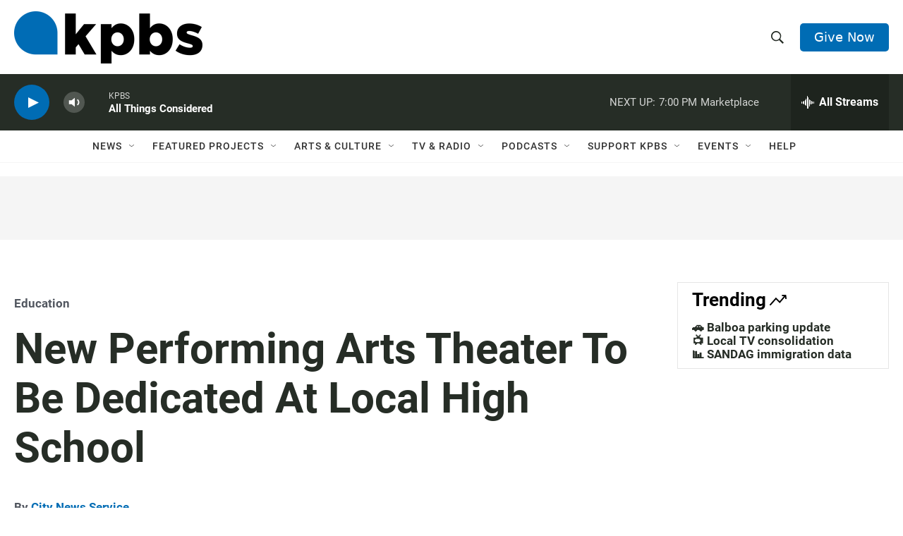

--- FILE ---
content_type: text/html; charset=utf-8
request_url: https://www.google.com/recaptcha/api2/anchor?ar=1&k=6LdRF8EbAAAAAGBCqO-5QNT28BvYzHDqkcBs-hO7&co=aHR0cHM6Ly93d3cua3Bicy5vcmc6NDQz&hl=en&v=9TiwnJFHeuIw_s0wSd3fiKfN&size=invisible&anchor-ms=20000&execute-ms=30000&cb=8rzb3in6pz06
body_size: 48274
content:
<!DOCTYPE HTML><html dir="ltr" lang="en"><head><meta http-equiv="Content-Type" content="text/html; charset=UTF-8">
<meta http-equiv="X-UA-Compatible" content="IE=edge">
<title>reCAPTCHA</title>
<style type="text/css">
/* cyrillic-ext */
@font-face {
  font-family: 'Roboto';
  font-style: normal;
  font-weight: 400;
  font-stretch: 100%;
  src: url(//fonts.gstatic.com/s/roboto/v48/KFO7CnqEu92Fr1ME7kSn66aGLdTylUAMa3GUBHMdazTgWw.woff2) format('woff2');
  unicode-range: U+0460-052F, U+1C80-1C8A, U+20B4, U+2DE0-2DFF, U+A640-A69F, U+FE2E-FE2F;
}
/* cyrillic */
@font-face {
  font-family: 'Roboto';
  font-style: normal;
  font-weight: 400;
  font-stretch: 100%;
  src: url(//fonts.gstatic.com/s/roboto/v48/KFO7CnqEu92Fr1ME7kSn66aGLdTylUAMa3iUBHMdazTgWw.woff2) format('woff2');
  unicode-range: U+0301, U+0400-045F, U+0490-0491, U+04B0-04B1, U+2116;
}
/* greek-ext */
@font-face {
  font-family: 'Roboto';
  font-style: normal;
  font-weight: 400;
  font-stretch: 100%;
  src: url(//fonts.gstatic.com/s/roboto/v48/KFO7CnqEu92Fr1ME7kSn66aGLdTylUAMa3CUBHMdazTgWw.woff2) format('woff2');
  unicode-range: U+1F00-1FFF;
}
/* greek */
@font-face {
  font-family: 'Roboto';
  font-style: normal;
  font-weight: 400;
  font-stretch: 100%;
  src: url(//fonts.gstatic.com/s/roboto/v48/KFO7CnqEu92Fr1ME7kSn66aGLdTylUAMa3-UBHMdazTgWw.woff2) format('woff2');
  unicode-range: U+0370-0377, U+037A-037F, U+0384-038A, U+038C, U+038E-03A1, U+03A3-03FF;
}
/* math */
@font-face {
  font-family: 'Roboto';
  font-style: normal;
  font-weight: 400;
  font-stretch: 100%;
  src: url(//fonts.gstatic.com/s/roboto/v48/KFO7CnqEu92Fr1ME7kSn66aGLdTylUAMawCUBHMdazTgWw.woff2) format('woff2');
  unicode-range: U+0302-0303, U+0305, U+0307-0308, U+0310, U+0312, U+0315, U+031A, U+0326-0327, U+032C, U+032F-0330, U+0332-0333, U+0338, U+033A, U+0346, U+034D, U+0391-03A1, U+03A3-03A9, U+03B1-03C9, U+03D1, U+03D5-03D6, U+03F0-03F1, U+03F4-03F5, U+2016-2017, U+2034-2038, U+203C, U+2040, U+2043, U+2047, U+2050, U+2057, U+205F, U+2070-2071, U+2074-208E, U+2090-209C, U+20D0-20DC, U+20E1, U+20E5-20EF, U+2100-2112, U+2114-2115, U+2117-2121, U+2123-214F, U+2190, U+2192, U+2194-21AE, U+21B0-21E5, U+21F1-21F2, U+21F4-2211, U+2213-2214, U+2216-22FF, U+2308-230B, U+2310, U+2319, U+231C-2321, U+2336-237A, U+237C, U+2395, U+239B-23B7, U+23D0, U+23DC-23E1, U+2474-2475, U+25AF, U+25B3, U+25B7, U+25BD, U+25C1, U+25CA, U+25CC, U+25FB, U+266D-266F, U+27C0-27FF, U+2900-2AFF, U+2B0E-2B11, U+2B30-2B4C, U+2BFE, U+3030, U+FF5B, U+FF5D, U+1D400-1D7FF, U+1EE00-1EEFF;
}
/* symbols */
@font-face {
  font-family: 'Roboto';
  font-style: normal;
  font-weight: 400;
  font-stretch: 100%;
  src: url(//fonts.gstatic.com/s/roboto/v48/KFO7CnqEu92Fr1ME7kSn66aGLdTylUAMaxKUBHMdazTgWw.woff2) format('woff2');
  unicode-range: U+0001-000C, U+000E-001F, U+007F-009F, U+20DD-20E0, U+20E2-20E4, U+2150-218F, U+2190, U+2192, U+2194-2199, U+21AF, U+21E6-21F0, U+21F3, U+2218-2219, U+2299, U+22C4-22C6, U+2300-243F, U+2440-244A, U+2460-24FF, U+25A0-27BF, U+2800-28FF, U+2921-2922, U+2981, U+29BF, U+29EB, U+2B00-2BFF, U+4DC0-4DFF, U+FFF9-FFFB, U+10140-1018E, U+10190-1019C, U+101A0, U+101D0-101FD, U+102E0-102FB, U+10E60-10E7E, U+1D2C0-1D2D3, U+1D2E0-1D37F, U+1F000-1F0FF, U+1F100-1F1AD, U+1F1E6-1F1FF, U+1F30D-1F30F, U+1F315, U+1F31C, U+1F31E, U+1F320-1F32C, U+1F336, U+1F378, U+1F37D, U+1F382, U+1F393-1F39F, U+1F3A7-1F3A8, U+1F3AC-1F3AF, U+1F3C2, U+1F3C4-1F3C6, U+1F3CA-1F3CE, U+1F3D4-1F3E0, U+1F3ED, U+1F3F1-1F3F3, U+1F3F5-1F3F7, U+1F408, U+1F415, U+1F41F, U+1F426, U+1F43F, U+1F441-1F442, U+1F444, U+1F446-1F449, U+1F44C-1F44E, U+1F453, U+1F46A, U+1F47D, U+1F4A3, U+1F4B0, U+1F4B3, U+1F4B9, U+1F4BB, U+1F4BF, U+1F4C8-1F4CB, U+1F4D6, U+1F4DA, U+1F4DF, U+1F4E3-1F4E6, U+1F4EA-1F4ED, U+1F4F7, U+1F4F9-1F4FB, U+1F4FD-1F4FE, U+1F503, U+1F507-1F50B, U+1F50D, U+1F512-1F513, U+1F53E-1F54A, U+1F54F-1F5FA, U+1F610, U+1F650-1F67F, U+1F687, U+1F68D, U+1F691, U+1F694, U+1F698, U+1F6AD, U+1F6B2, U+1F6B9-1F6BA, U+1F6BC, U+1F6C6-1F6CF, U+1F6D3-1F6D7, U+1F6E0-1F6EA, U+1F6F0-1F6F3, U+1F6F7-1F6FC, U+1F700-1F7FF, U+1F800-1F80B, U+1F810-1F847, U+1F850-1F859, U+1F860-1F887, U+1F890-1F8AD, U+1F8B0-1F8BB, U+1F8C0-1F8C1, U+1F900-1F90B, U+1F93B, U+1F946, U+1F984, U+1F996, U+1F9E9, U+1FA00-1FA6F, U+1FA70-1FA7C, U+1FA80-1FA89, U+1FA8F-1FAC6, U+1FACE-1FADC, U+1FADF-1FAE9, U+1FAF0-1FAF8, U+1FB00-1FBFF;
}
/* vietnamese */
@font-face {
  font-family: 'Roboto';
  font-style: normal;
  font-weight: 400;
  font-stretch: 100%;
  src: url(//fonts.gstatic.com/s/roboto/v48/KFO7CnqEu92Fr1ME7kSn66aGLdTylUAMa3OUBHMdazTgWw.woff2) format('woff2');
  unicode-range: U+0102-0103, U+0110-0111, U+0128-0129, U+0168-0169, U+01A0-01A1, U+01AF-01B0, U+0300-0301, U+0303-0304, U+0308-0309, U+0323, U+0329, U+1EA0-1EF9, U+20AB;
}
/* latin-ext */
@font-face {
  font-family: 'Roboto';
  font-style: normal;
  font-weight: 400;
  font-stretch: 100%;
  src: url(//fonts.gstatic.com/s/roboto/v48/KFO7CnqEu92Fr1ME7kSn66aGLdTylUAMa3KUBHMdazTgWw.woff2) format('woff2');
  unicode-range: U+0100-02BA, U+02BD-02C5, U+02C7-02CC, U+02CE-02D7, U+02DD-02FF, U+0304, U+0308, U+0329, U+1D00-1DBF, U+1E00-1E9F, U+1EF2-1EFF, U+2020, U+20A0-20AB, U+20AD-20C0, U+2113, U+2C60-2C7F, U+A720-A7FF;
}
/* latin */
@font-face {
  font-family: 'Roboto';
  font-style: normal;
  font-weight: 400;
  font-stretch: 100%;
  src: url(//fonts.gstatic.com/s/roboto/v48/KFO7CnqEu92Fr1ME7kSn66aGLdTylUAMa3yUBHMdazQ.woff2) format('woff2');
  unicode-range: U+0000-00FF, U+0131, U+0152-0153, U+02BB-02BC, U+02C6, U+02DA, U+02DC, U+0304, U+0308, U+0329, U+2000-206F, U+20AC, U+2122, U+2191, U+2193, U+2212, U+2215, U+FEFF, U+FFFD;
}
/* cyrillic-ext */
@font-face {
  font-family: 'Roboto';
  font-style: normal;
  font-weight: 500;
  font-stretch: 100%;
  src: url(//fonts.gstatic.com/s/roboto/v48/KFO7CnqEu92Fr1ME7kSn66aGLdTylUAMa3GUBHMdazTgWw.woff2) format('woff2');
  unicode-range: U+0460-052F, U+1C80-1C8A, U+20B4, U+2DE0-2DFF, U+A640-A69F, U+FE2E-FE2F;
}
/* cyrillic */
@font-face {
  font-family: 'Roboto';
  font-style: normal;
  font-weight: 500;
  font-stretch: 100%;
  src: url(//fonts.gstatic.com/s/roboto/v48/KFO7CnqEu92Fr1ME7kSn66aGLdTylUAMa3iUBHMdazTgWw.woff2) format('woff2');
  unicode-range: U+0301, U+0400-045F, U+0490-0491, U+04B0-04B1, U+2116;
}
/* greek-ext */
@font-face {
  font-family: 'Roboto';
  font-style: normal;
  font-weight: 500;
  font-stretch: 100%;
  src: url(//fonts.gstatic.com/s/roboto/v48/KFO7CnqEu92Fr1ME7kSn66aGLdTylUAMa3CUBHMdazTgWw.woff2) format('woff2');
  unicode-range: U+1F00-1FFF;
}
/* greek */
@font-face {
  font-family: 'Roboto';
  font-style: normal;
  font-weight: 500;
  font-stretch: 100%;
  src: url(//fonts.gstatic.com/s/roboto/v48/KFO7CnqEu92Fr1ME7kSn66aGLdTylUAMa3-UBHMdazTgWw.woff2) format('woff2');
  unicode-range: U+0370-0377, U+037A-037F, U+0384-038A, U+038C, U+038E-03A1, U+03A3-03FF;
}
/* math */
@font-face {
  font-family: 'Roboto';
  font-style: normal;
  font-weight: 500;
  font-stretch: 100%;
  src: url(//fonts.gstatic.com/s/roboto/v48/KFO7CnqEu92Fr1ME7kSn66aGLdTylUAMawCUBHMdazTgWw.woff2) format('woff2');
  unicode-range: U+0302-0303, U+0305, U+0307-0308, U+0310, U+0312, U+0315, U+031A, U+0326-0327, U+032C, U+032F-0330, U+0332-0333, U+0338, U+033A, U+0346, U+034D, U+0391-03A1, U+03A3-03A9, U+03B1-03C9, U+03D1, U+03D5-03D6, U+03F0-03F1, U+03F4-03F5, U+2016-2017, U+2034-2038, U+203C, U+2040, U+2043, U+2047, U+2050, U+2057, U+205F, U+2070-2071, U+2074-208E, U+2090-209C, U+20D0-20DC, U+20E1, U+20E5-20EF, U+2100-2112, U+2114-2115, U+2117-2121, U+2123-214F, U+2190, U+2192, U+2194-21AE, U+21B0-21E5, U+21F1-21F2, U+21F4-2211, U+2213-2214, U+2216-22FF, U+2308-230B, U+2310, U+2319, U+231C-2321, U+2336-237A, U+237C, U+2395, U+239B-23B7, U+23D0, U+23DC-23E1, U+2474-2475, U+25AF, U+25B3, U+25B7, U+25BD, U+25C1, U+25CA, U+25CC, U+25FB, U+266D-266F, U+27C0-27FF, U+2900-2AFF, U+2B0E-2B11, U+2B30-2B4C, U+2BFE, U+3030, U+FF5B, U+FF5D, U+1D400-1D7FF, U+1EE00-1EEFF;
}
/* symbols */
@font-face {
  font-family: 'Roboto';
  font-style: normal;
  font-weight: 500;
  font-stretch: 100%;
  src: url(//fonts.gstatic.com/s/roboto/v48/KFO7CnqEu92Fr1ME7kSn66aGLdTylUAMaxKUBHMdazTgWw.woff2) format('woff2');
  unicode-range: U+0001-000C, U+000E-001F, U+007F-009F, U+20DD-20E0, U+20E2-20E4, U+2150-218F, U+2190, U+2192, U+2194-2199, U+21AF, U+21E6-21F0, U+21F3, U+2218-2219, U+2299, U+22C4-22C6, U+2300-243F, U+2440-244A, U+2460-24FF, U+25A0-27BF, U+2800-28FF, U+2921-2922, U+2981, U+29BF, U+29EB, U+2B00-2BFF, U+4DC0-4DFF, U+FFF9-FFFB, U+10140-1018E, U+10190-1019C, U+101A0, U+101D0-101FD, U+102E0-102FB, U+10E60-10E7E, U+1D2C0-1D2D3, U+1D2E0-1D37F, U+1F000-1F0FF, U+1F100-1F1AD, U+1F1E6-1F1FF, U+1F30D-1F30F, U+1F315, U+1F31C, U+1F31E, U+1F320-1F32C, U+1F336, U+1F378, U+1F37D, U+1F382, U+1F393-1F39F, U+1F3A7-1F3A8, U+1F3AC-1F3AF, U+1F3C2, U+1F3C4-1F3C6, U+1F3CA-1F3CE, U+1F3D4-1F3E0, U+1F3ED, U+1F3F1-1F3F3, U+1F3F5-1F3F7, U+1F408, U+1F415, U+1F41F, U+1F426, U+1F43F, U+1F441-1F442, U+1F444, U+1F446-1F449, U+1F44C-1F44E, U+1F453, U+1F46A, U+1F47D, U+1F4A3, U+1F4B0, U+1F4B3, U+1F4B9, U+1F4BB, U+1F4BF, U+1F4C8-1F4CB, U+1F4D6, U+1F4DA, U+1F4DF, U+1F4E3-1F4E6, U+1F4EA-1F4ED, U+1F4F7, U+1F4F9-1F4FB, U+1F4FD-1F4FE, U+1F503, U+1F507-1F50B, U+1F50D, U+1F512-1F513, U+1F53E-1F54A, U+1F54F-1F5FA, U+1F610, U+1F650-1F67F, U+1F687, U+1F68D, U+1F691, U+1F694, U+1F698, U+1F6AD, U+1F6B2, U+1F6B9-1F6BA, U+1F6BC, U+1F6C6-1F6CF, U+1F6D3-1F6D7, U+1F6E0-1F6EA, U+1F6F0-1F6F3, U+1F6F7-1F6FC, U+1F700-1F7FF, U+1F800-1F80B, U+1F810-1F847, U+1F850-1F859, U+1F860-1F887, U+1F890-1F8AD, U+1F8B0-1F8BB, U+1F8C0-1F8C1, U+1F900-1F90B, U+1F93B, U+1F946, U+1F984, U+1F996, U+1F9E9, U+1FA00-1FA6F, U+1FA70-1FA7C, U+1FA80-1FA89, U+1FA8F-1FAC6, U+1FACE-1FADC, U+1FADF-1FAE9, U+1FAF0-1FAF8, U+1FB00-1FBFF;
}
/* vietnamese */
@font-face {
  font-family: 'Roboto';
  font-style: normal;
  font-weight: 500;
  font-stretch: 100%;
  src: url(//fonts.gstatic.com/s/roboto/v48/KFO7CnqEu92Fr1ME7kSn66aGLdTylUAMa3OUBHMdazTgWw.woff2) format('woff2');
  unicode-range: U+0102-0103, U+0110-0111, U+0128-0129, U+0168-0169, U+01A0-01A1, U+01AF-01B0, U+0300-0301, U+0303-0304, U+0308-0309, U+0323, U+0329, U+1EA0-1EF9, U+20AB;
}
/* latin-ext */
@font-face {
  font-family: 'Roboto';
  font-style: normal;
  font-weight: 500;
  font-stretch: 100%;
  src: url(//fonts.gstatic.com/s/roboto/v48/KFO7CnqEu92Fr1ME7kSn66aGLdTylUAMa3KUBHMdazTgWw.woff2) format('woff2');
  unicode-range: U+0100-02BA, U+02BD-02C5, U+02C7-02CC, U+02CE-02D7, U+02DD-02FF, U+0304, U+0308, U+0329, U+1D00-1DBF, U+1E00-1E9F, U+1EF2-1EFF, U+2020, U+20A0-20AB, U+20AD-20C0, U+2113, U+2C60-2C7F, U+A720-A7FF;
}
/* latin */
@font-face {
  font-family: 'Roboto';
  font-style: normal;
  font-weight: 500;
  font-stretch: 100%;
  src: url(//fonts.gstatic.com/s/roboto/v48/KFO7CnqEu92Fr1ME7kSn66aGLdTylUAMa3yUBHMdazQ.woff2) format('woff2');
  unicode-range: U+0000-00FF, U+0131, U+0152-0153, U+02BB-02BC, U+02C6, U+02DA, U+02DC, U+0304, U+0308, U+0329, U+2000-206F, U+20AC, U+2122, U+2191, U+2193, U+2212, U+2215, U+FEFF, U+FFFD;
}
/* cyrillic-ext */
@font-face {
  font-family: 'Roboto';
  font-style: normal;
  font-weight: 900;
  font-stretch: 100%;
  src: url(//fonts.gstatic.com/s/roboto/v48/KFO7CnqEu92Fr1ME7kSn66aGLdTylUAMa3GUBHMdazTgWw.woff2) format('woff2');
  unicode-range: U+0460-052F, U+1C80-1C8A, U+20B4, U+2DE0-2DFF, U+A640-A69F, U+FE2E-FE2F;
}
/* cyrillic */
@font-face {
  font-family: 'Roboto';
  font-style: normal;
  font-weight: 900;
  font-stretch: 100%;
  src: url(//fonts.gstatic.com/s/roboto/v48/KFO7CnqEu92Fr1ME7kSn66aGLdTylUAMa3iUBHMdazTgWw.woff2) format('woff2');
  unicode-range: U+0301, U+0400-045F, U+0490-0491, U+04B0-04B1, U+2116;
}
/* greek-ext */
@font-face {
  font-family: 'Roboto';
  font-style: normal;
  font-weight: 900;
  font-stretch: 100%;
  src: url(//fonts.gstatic.com/s/roboto/v48/KFO7CnqEu92Fr1ME7kSn66aGLdTylUAMa3CUBHMdazTgWw.woff2) format('woff2');
  unicode-range: U+1F00-1FFF;
}
/* greek */
@font-face {
  font-family: 'Roboto';
  font-style: normal;
  font-weight: 900;
  font-stretch: 100%;
  src: url(//fonts.gstatic.com/s/roboto/v48/KFO7CnqEu92Fr1ME7kSn66aGLdTylUAMa3-UBHMdazTgWw.woff2) format('woff2');
  unicode-range: U+0370-0377, U+037A-037F, U+0384-038A, U+038C, U+038E-03A1, U+03A3-03FF;
}
/* math */
@font-face {
  font-family: 'Roboto';
  font-style: normal;
  font-weight: 900;
  font-stretch: 100%;
  src: url(//fonts.gstatic.com/s/roboto/v48/KFO7CnqEu92Fr1ME7kSn66aGLdTylUAMawCUBHMdazTgWw.woff2) format('woff2');
  unicode-range: U+0302-0303, U+0305, U+0307-0308, U+0310, U+0312, U+0315, U+031A, U+0326-0327, U+032C, U+032F-0330, U+0332-0333, U+0338, U+033A, U+0346, U+034D, U+0391-03A1, U+03A3-03A9, U+03B1-03C9, U+03D1, U+03D5-03D6, U+03F0-03F1, U+03F4-03F5, U+2016-2017, U+2034-2038, U+203C, U+2040, U+2043, U+2047, U+2050, U+2057, U+205F, U+2070-2071, U+2074-208E, U+2090-209C, U+20D0-20DC, U+20E1, U+20E5-20EF, U+2100-2112, U+2114-2115, U+2117-2121, U+2123-214F, U+2190, U+2192, U+2194-21AE, U+21B0-21E5, U+21F1-21F2, U+21F4-2211, U+2213-2214, U+2216-22FF, U+2308-230B, U+2310, U+2319, U+231C-2321, U+2336-237A, U+237C, U+2395, U+239B-23B7, U+23D0, U+23DC-23E1, U+2474-2475, U+25AF, U+25B3, U+25B7, U+25BD, U+25C1, U+25CA, U+25CC, U+25FB, U+266D-266F, U+27C0-27FF, U+2900-2AFF, U+2B0E-2B11, U+2B30-2B4C, U+2BFE, U+3030, U+FF5B, U+FF5D, U+1D400-1D7FF, U+1EE00-1EEFF;
}
/* symbols */
@font-face {
  font-family: 'Roboto';
  font-style: normal;
  font-weight: 900;
  font-stretch: 100%;
  src: url(//fonts.gstatic.com/s/roboto/v48/KFO7CnqEu92Fr1ME7kSn66aGLdTylUAMaxKUBHMdazTgWw.woff2) format('woff2');
  unicode-range: U+0001-000C, U+000E-001F, U+007F-009F, U+20DD-20E0, U+20E2-20E4, U+2150-218F, U+2190, U+2192, U+2194-2199, U+21AF, U+21E6-21F0, U+21F3, U+2218-2219, U+2299, U+22C4-22C6, U+2300-243F, U+2440-244A, U+2460-24FF, U+25A0-27BF, U+2800-28FF, U+2921-2922, U+2981, U+29BF, U+29EB, U+2B00-2BFF, U+4DC0-4DFF, U+FFF9-FFFB, U+10140-1018E, U+10190-1019C, U+101A0, U+101D0-101FD, U+102E0-102FB, U+10E60-10E7E, U+1D2C0-1D2D3, U+1D2E0-1D37F, U+1F000-1F0FF, U+1F100-1F1AD, U+1F1E6-1F1FF, U+1F30D-1F30F, U+1F315, U+1F31C, U+1F31E, U+1F320-1F32C, U+1F336, U+1F378, U+1F37D, U+1F382, U+1F393-1F39F, U+1F3A7-1F3A8, U+1F3AC-1F3AF, U+1F3C2, U+1F3C4-1F3C6, U+1F3CA-1F3CE, U+1F3D4-1F3E0, U+1F3ED, U+1F3F1-1F3F3, U+1F3F5-1F3F7, U+1F408, U+1F415, U+1F41F, U+1F426, U+1F43F, U+1F441-1F442, U+1F444, U+1F446-1F449, U+1F44C-1F44E, U+1F453, U+1F46A, U+1F47D, U+1F4A3, U+1F4B0, U+1F4B3, U+1F4B9, U+1F4BB, U+1F4BF, U+1F4C8-1F4CB, U+1F4D6, U+1F4DA, U+1F4DF, U+1F4E3-1F4E6, U+1F4EA-1F4ED, U+1F4F7, U+1F4F9-1F4FB, U+1F4FD-1F4FE, U+1F503, U+1F507-1F50B, U+1F50D, U+1F512-1F513, U+1F53E-1F54A, U+1F54F-1F5FA, U+1F610, U+1F650-1F67F, U+1F687, U+1F68D, U+1F691, U+1F694, U+1F698, U+1F6AD, U+1F6B2, U+1F6B9-1F6BA, U+1F6BC, U+1F6C6-1F6CF, U+1F6D3-1F6D7, U+1F6E0-1F6EA, U+1F6F0-1F6F3, U+1F6F7-1F6FC, U+1F700-1F7FF, U+1F800-1F80B, U+1F810-1F847, U+1F850-1F859, U+1F860-1F887, U+1F890-1F8AD, U+1F8B0-1F8BB, U+1F8C0-1F8C1, U+1F900-1F90B, U+1F93B, U+1F946, U+1F984, U+1F996, U+1F9E9, U+1FA00-1FA6F, U+1FA70-1FA7C, U+1FA80-1FA89, U+1FA8F-1FAC6, U+1FACE-1FADC, U+1FADF-1FAE9, U+1FAF0-1FAF8, U+1FB00-1FBFF;
}
/* vietnamese */
@font-face {
  font-family: 'Roboto';
  font-style: normal;
  font-weight: 900;
  font-stretch: 100%;
  src: url(//fonts.gstatic.com/s/roboto/v48/KFO7CnqEu92Fr1ME7kSn66aGLdTylUAMa3OUBHMdazTgWw.woff2) format('woff2');
  unicode-range: U+0102-0103, U+0110-0111, U+0128-0129, U+0168-0169, U+01A0-01A1, U+01AF-01B0, U+0300-0301, U+0303-0304, U+0308-0309, U+0323, U+0329, U+1EA0-1EF9, U+20AB;
}
/* latin-ext */
@font-face {
  font-family: 'Roboto';
  font-style: normal;
  font-weight: 900;
  font-stretch: 100%;
  src: url(//fonts.gstatic.com/s/roboto/v48/KFO7CnqEu92Fr1ME7kSn66aGLdTylUAMa3KUBHMdazTgWw.woff2) format('woff2');
  unicode-range: U+0100-02BA, U+02BD-02C5, U+02C7-02CC, U+02CE-02D7, U+02DD-02FF, U+0304, U+0308, U+0329, U+1D00-1DBF, U+1E00-1E9F, U+1EF2-1EFF, U+2020, U+20A0-20AB, U+20AD-20C0, U+2113, U+2C60-2C7F, U+A720-A7FF;
}
/* latin */
@font-face {
  font-family: 'Roboto';
  font-style: normal;
  font-weight: 900;
  font-stretch: 100%;
  src: url(//fonts.gstatic.com/s/roboto/v48/KFO7CnqEu92Fr1ME7kSn66aGLdTylUAMa3yUBHMdazQ.woff2) format('woff2');
  unicode-range: U+0000-00FF, U+0131, U+0152-0153, U+02BB-02BC, U+02C6, U+02DA, U+02DC, U+0304, U+0308, U+0329, U+2000-206F, U+20AC, U+2122, U+2191, U+2193, U+2212, U+2215, U+FEFF, U+FFFD;
}

</style>
<link rel="stylesheet" type="text/css" href="https://www.gstatic.com/recaptcha/releases/9TiwnJFHeuIw_s0wSd3fiKfN/styles__ltr.css">
<script nonce="aJHP2z8emGENQD8KhY1weA" type="text/javascript">window['__recaptcha_api'] = 'https://www.google.com/recaptcha/api2/';</script>
<script type="text/javascript" src="https://www.gstatic.com/recaptcha/releases/9TiwnJFHeuIw_s0wSd3fiKfN/recaptcha__en.js" nonce="aJHP2z8emGENQD8KhY1weA">
      
    </script></head>
<body><div id="rc-anchor-alert" class="rc-anchor-alert"></div>
<input type="hidden" id="recaptcha-token" value="[base64]">
<script type="text/javascript" nonce="aJHP2z8emGENQD8KhY1weA">
      recaptcha.anchor.Main.init("[\x22ainput\x22,[\x22bgdata\x22,\x22\x22,\[base64]/[base64]/[base64]/KE4oMTI0LHYsdi5HKSxMWihsLHYpKTpOKDEyNCx2LGwpLFYpLHYpLFQpKSxGKDE3MSx2KX0scjc9ZnVuY3Rpb24obCl7cmV0dXJuIGx9LEM9ZnVuY3Rpb24obCxWLHYpe04odixsLFYpLFZbYWtdPTI3OTZ9LG49ZnVuY3Rpb24obCxWKXtWLlg9KChWLlg/[base64]/[base64]/[base64]/[base64]/[base64]/[base64]/[base64]/[base64]/[base64]/[base64]/[base64]\\u003d\x22,\[base64]\x22,\[base64]/wqonMmU8VcK8LC5iLcKjwqzCj8K5SMOIVcOqw5rCgMK7OMOLOMKgw5Mbwog+wp7CiMKMw7Qhwp5Ew47DhcKTHsK7WcKRUQzDlMKdw44/FFXCncOeAH3DggLDtWLCglgRfxPCqRTDjU5TOkZ/ScOcZMOOw6ZoN1bCtRtMNcKsbjZjwp8Hw6bDlMKMMsKwworCrMKfw7NEw4xaNcK8A3/DvcOhX8Onw5TDvy3ClcO1wpsWGsO/MTTCksOhA3ZgHcOOw57CmQzDpsOgBE4twrPDumbChsOGwrzDq8OPfxbDh8Kcwq7CvHvCmWYcw6rDk8K5wroyw58uwqzCrsKZwoLDrVfDvsKTwpnDn0NBwqhpw4IBw5nDusK7esKBw58gIsOMX8KFaA/CjMK1wroTw7fCtj3CmDoPSAzCnjwxwoLDgDABdyfCoD7Cp8ODScK7wo8aRBzDh8KnC0I5w6DCmcOOw4TCtMK2bsOwwpF5NlvCucOtbmMyw4/Cvl7ChcKNw7LDvWzDs0XCg8KhcWdyO8Ksw6weBm/DmcK6wr4ZMGDCvsK+eMKQDiIiDsK/[base64]/CrMO2NMOew51Jw5ENw4ICbExMdhvDsARGYsKkwohCdjzDqsOXYk9Nw4lhQcO5AsO0ZyIkw7MxJ8O2w5bClsKWXQ/Cg8O7Cmwzw4QqQy1mXMK+wqLChWBjPMOqw4zCrMKVwpzDqBXChcOGw5/DlMOdccOswoXDvsO/JMKewrvDnMOtw4ASecO/[base64]/DvMOwwoFzDMOTK8O0L8OtZ8KjwoUfw54tAcO3w64bwo/[base64]/ChMOqe8KbHnllfAhedRcaw63DiQJ5HsKZwpbCgxHCmAZ2w4kswqwXG1Zfw5fCnXTCq3zDtcKPw7RCw6o4csOpw4cowqTCksK2YH/DqMOaZMKcGsKhw4XDpMOxwpXCqQPDjSMjAzvCvDxcK1zCocK6w7YPwpTDmcKVwo7DgAQYwrENKnzDpDRnwr/Drj/Dh2JNwqbDtVPCghnCncK+w6EABcO5NcKAwojDgcKqaUAiw7PDrcO/DktLKsOVN07DpiBRwqzCumZzPMOFwqQDTwTDgyM0w6DDlsOnw4oZwqxNw7XCosKgwqNIOkjCtxxAwptqw5jCocOed8Kzw6DDk8K3Fhl6w4IiKcK/CwnDm0xOcFTCusKkVnPDiMK+w73CkCJVwrLDpcOvwrQawo/CuMOkw4LCqsKlO8KpOGRVS8OKwoo7RFTCnMOhwpPClkvDqcKMw4XCj8K1TGh4Zg/CgWHCpcOeLiLCk2PDkgjDrMKSw7JQwqgvw77CnsKYw4XDncKrdz/CqsKsw7wECjwHw5guKsOVasK7CMK2w5Fgwr3ChcKew5lLaMO5wpTDs3h8wpPDr8OIB8KEwqpsK8OMU8KvXMOsY8Oewp3DrQ/[base64]/[base64]/Cr3bCq8KWwpZ8w6BqIgzDqAxWwpXCosKtEMK2w4RBw5tLXMOXQ21uw6TClwLDocO7w6Q2EGAKYknCmGDCqCE/wonCnDjDkMOPHHvCvcK/DEbCl8KRJ2Jlw5vDu8OtwpXDqcORGnMoF8Kcw55oHG9QwoEgKsKLfcKew6JUdMOwczkRB8O/NsK7wobCpcO/w4ZzbsOLN0rDk8OFH0LCicKxwqTCrDrCm8O/NHQHFMOsw5jDmHQIw6TCv8OBVcOFw5p3PsKUYVPCicKHwr3CnQfClkQxwpoAWF9WwofChDRmw5towrnCucOlw4/DjcO6KWQTwqNMwoZ6N8KibE/CoAXCqjRbw5fCnsOTGMKkSC9RwqFpwp3Cogk5bgAlCXZCwpLCoMKPJcOPwqHCk8KfHjMnNWx2Fn7DsCzDgcOEKVrCisOgEMO2S8O6w6Ilw4sSwoDCilt+ZsOtwrwzW8O0w4DDgMOhGMKzdy7CgsKaBgnCnsOtOsOVwpLDglzCtcO9w5/[base64]/CsXHDv11kFsKrWB0tCkHDr1cEWWvDuTjDvsOgw7bCi0ZYwoHDuEsJUwxzasOuwqoOw6Niw6RCHWHCl0gJw4MdfGHClUvDjh/CsMK8w6nCtxYzMcK7w5fCl8OMEwZMSgNJw5Y3TcOmw5/CsWNew5VZXRIHwqVzw4HChDQ0Yy9Pw41AasOXB8KIwp/[base64]/cHxyXcOJwpU2w4XCnAwtSC5Iw4tOwpLCqjNPwqbDvsOdUDYdB8KrOlTCs0/ClsKMVsOgNkvDqmTCi8KXRcOtwr5KwoHCq8K1KUzCqMKqU2J3w7l+RzTDnVjDhUzDuGzCrHdHw4QKw7NSw6xNw60Yw57DhsOqa8KaUcKEwqnChcO6w5tXacKXIwrCscOfwojDqMK/wq0qF1DCmEbCjMOpBwkiw4HCm8KtTi/Djw7DqSUWwpbCh8OhOyVoZVEWwoEJw6DCthY9w6ZUWMKXwpIkw7NOw5PCuyJDw6hGwo/DlFBHPsKuP8OFEXjClj9Re8K8wpt9wp/DmWtzwrMJwqEYAsOqw61owpfCpMK2woY4WkLCjWTCsMO9S07CqsOhPkDCk8KNwpgbY2IBHgRVw7kXPsKqBUpEVF5CIcOPCcKvw7RbTQLDm04Ew7V+wrBhw7HDkXbCt8O1T0AxBMKiNV14E3PDlkhGAMKUw40ObcKhbUrCuSosNS/DvMO7w4vDiMKJw4DDkWPDnMK7LnjCscOAw5XDhsKSw7hnAUYbw6llAMKvwpYnw4cdMMKEDA/[base64]/NcKCwpjDpcKCw7TCihppwoLCgm4hCcKpKcK1S8KGw6Vewr4Dw7Z7QEHDv8O+NV/CtcKOFVVnw6bDjQsFYQ/CicOTw6FdwpUpEBNUUcOEw7LDvHrDmcOORsOWRcOIGcObSkjCjsOWw4zDpioiw4zDocKmwpvDoTlwwr7Ck8O+wqlOw5Y7w6TDs1hEBGzCkcOXYMOsw7RBw7HDpBXCsXstwqVowp/CtWDDinFRUsOgJ13CksOOCyDDkz0RC8KuwrjDicKdfcKmJWplw5NqKMK8w5zCucKhw6LCj8KNZQUzwpjCqQVUAcK/w6DClgExPAjCncKrw51JwonDqgdyLMKEwpTCnxfDknd1woTDn8OBw57CmsOqw7w+YsO3YHwtUMOAU2NINwZLw4bDsGFBwpZSwpljwpTDmEJrwqXCvBcmwoIswqNZY3/DhcKVw68zw71IEjd4w4Jfw4/Cg8K7BSRJLW/Di0fCtMKPwrbDkDQNw4Mqw57DoivDh8KDw5LCmmdxw5Rww6NYWcKKwpDDnz3DnVYyRV1uwrDCqCbDkAHDhg8nwqfDiQDCi2kJw4ogw6/Dmj7CsMKedcKKw4rCjcOkw7YKNT9ww5NQNsKswr/Cp2HCv8Kvw689wpPCu8KZw6vCjAxfwo/DoBhiMsO/Ol1bw6fClsOow6vDjmtsfMOiAMOQw41ZdcOcM3R0wpgiesKfw5lQw4QZw7bCpkYMw6zDkcK6w5jDhcOfNGcANMOsCTnDmGnDhiFLwqHCscKPwovDvzLDpMOnPh/[base64]/DoMOqQlrDncOOw7FRQ8KqwonCtcKbODl4TmjCgy49w4lWfMKjIsOSw703wqI7wr/ClcO1MMOuw75MwpvDjsOswr4bwpjCnn3DjMKSOGVWw7XDtk40N8KhRcO8woLCpsOPw4vDqXXCksKzRSQSw4bDuHHCim/DsXzDpcKZw4R2wqjCp8K0wqtXXWtLX8OME3kBwqzDtgR3ZUZPWsK3Z8Kgwq/Dn3EAw4TDuk9Uw4rDv8Oewp5iwqnCtzfCi1vCnsKSYsK0AcO6w7IAwpx7wqzChsOjOGdvcR/CusKDw5h5w7/ChyoIw5JKGsKzwrjDucKoH8KGwqjDksKRw5YRw5dRNWt7woM5ExLChXDDn8O/[base64]/DhMOYw75+GGdNw5fDkMKuw5xXOQlQw7XCl0/CmMOvaMKqw4DCrw1Jwrg9w40VwoPDr8Knw6sANEnCjiPCsxnCtcK0CcKXwpUVwr7Do8OdHhTCpGTCjXXCmEfCm8OmGMOPaMKkMX/CvcK/[base64]/Co2/DslfCmynDnMOjw5V4w7pjEDnDuMKJw5ECw7B8TcO0w6rDiMKxwrDCsnQHwoHCusKaCMOkwpvDqcKGw55fw5jCuMKYw4YUw7bCrcO5w6Evw7fCmX1Ow7bCiMKiwrcnw5wkwqhZB8OrJhbDsk/CtMKiwrcZwpHDosOkVkTCssK6wpzCunZLMMKvw791wo7CiMKoKcKVF3vCuTTCvwzDv24mB8KoZBLChMKBwp9uwpI0RcKxwoDCrz/[base64]/DnsKhw5Q6w7Nhw6YyNcO7a8KFwqRGcMK5w4vCjsOtw6g2QhwtcTbDtk/CsUTDjVDCtVoJTsKBQ8OTOMKGcC1Rw543KjrCgwHCjsOJPsKLw7fCrHtEwroSO8OFQ8OFwp5JDMOeUcK9Hm9lw5IGIntaQcKLw4PDmS/CvSpYw7rDh8KQfMO/w5jDiAPCjMKeWcO6HxpWMsKbDA90wplowqMDwpAvw7Edw6cXOcOEw7piw4bDh8Oow6E/wofDgTEAVcOiLMKSYsKCwpnDhW1zX8KsLMKMQlDCmVjDsH3DiF5oSA7CtzMFw6jDl13Cj20fWcKxw7/[base64]/AsK4w5rCu2kUPwPChnvDh1rDjMKxw5HDmcO+wpdnwpY8eBTDuhXCg1fCgjnCqsObw5dVPcKrwoFGb8KNKsOLD8OHwpvCmsKHw4J3woJqw4XCgREXw4g9wrjDojFyVsOpfMKbw5/Ds8OHHDIKwrXDijJeZldnDS/[base64]/fcO4w7kNI8KPDDZUw5QzTMOMOjgvw4ERw6lNwqwFbScBDRbDusKNUwPCk08Jw6bDjMKbwrXDlFnDvknDmcK3wocKw4jDny9IEcO8w70Ow6bClg7DtjzDisOiw4bCrDnCtMK+wrbDjW/[base64]/Dlm88w6fCgMKHDcOwMm0ew4bCtmcPwpxka8OQwqTCsy7CvMK2wqYcQsOYw5fDhR3Dgw7Cm8OCIS86wpUfCDRjfMKbw64yJxrDg8KRwoggwpPDvMOzDkwLwrY9w5jDoMKaQVF/[base64]/[base64]/[base64]/CjjzCqUJCwpdAPVM2w4TCmcKuLjLCuMOsw7TCkVhuw5MIw6zDihHCj8KlJ8K6woDDtsKvw5/CoXvDsMOPwp1iBQDDlcObw4DDnSpQwo9rAUXCmXpsUMKTw5XDhgABwrl4DHnDgcKPS3hGUXImw5PCmsOhBnDDr3MgwpY8w7rDjsKfacKUc8K4w7EIw7UTJMK5wqzClsKFRxPClXLDqh0Nwq/[base64]/DgcO8wqrCvnrCowliwpgcwqM0PQjCjsO/wrnCp8OIdsKBQyfCqMKMOgkwwoZdHXHDgBLCvQ0TE8OsWFTDs3zChMKLworCvcKWdnUNwoPDsMK+woRJw6Ayw67Dij3CkMKZw6A7w6BYw6lWwrhxG8K2FkHDv8OywrXDocOjOsKbw6fDhGwIQsObcmrDqnBmQsKef8OMw5BhdCJ4wrIxworCscOlHn/DrsK+LcO9HcONw53Cgi5SeMK7wq90C3LCqyDCpTHDrsK+woJXBVPCncKuwq/Dki1BY8KBw4bDk8KeTUHDoMOnwosRLEdAw6Mxw4/DicOPOMOLw7TCucKPw4EUw5wVwrkSw6jDrcKvVcOIR3bCscKEZ2QiOXDCkSpHXDjDrsKiQMOtwq4nw41owpZVw6PCq8KPwo5sw7HCu8Kow7RCw6PDmsOCwpg9FsOkB8OHXcOiOnlOCzbClMODccKmwo3DjsKAw7TDqkMCwo/CqUwNLkPCnSfDgHbClMKCRw7CpMK+Oysdw5LCvsKiw4Rvf8Ksw5J+w4Yewo0bEWJKVcKxw7Jxwr/CnFPDicK/LyrCvhjDvcKfwpRLWHVPMgHCtsOFBcKiRsK/[base64]/DnsOIacOGw4E9H8KVDm7ClsOkwoDCkH/Cqmtow4vDlcKNw4EaTA5gCcOKCy/CvifDgGMjwpvDr8OTw7bDulvDmxAbewNZHMOSwrMZM8Kcwr4bwrMKBMKiw4vClcO3w6oVwpLCryp1VTfCjcK6wp9HDMKswqfCh8KVw4/DhUkPw5A7YRE7H3wIw41cwq9Fw6wCNsKHGcOCw4jDg1oaFMONw77CiMOcAloPw5jCplHDrxTDgh/CosONQilaN8O+YcOvw5pjw43CnnrCrMOAw7bCjsO/w4wJcUBCcsKNeifCj8KhDQglw6c1w7/Dt8OVw53DqMObwoPClw1mw7HCkMKWwr57w67DqSh3wpXDpsKGw5J8wq0JKcK5FsOVwqvDpkd4BwBqwpTDlsKnwqPCmmvDlm/CpCTCinPCqizDoWoVw6dTWCPCo8Knw4PCiMKrwrpjGSjCosKaw4vDnlRzIMKQw6HCmCFAwpFdK3QUwqsKJVjDhFoVw5YSNXRfwpnChh4dwq1HD8KfegXDhVfDm8OOw7PDvMKGe8Oiw5Ezw6LDoMKRwo8lG8OMwq/Dm8KMQMK7JkHDnMKQXBrDs0k8OcKJwrTDgMOZTsKBcMK/wrXCgl7Cvg/DqBnDuTHCnsOXOjIlw6NXw4LDvcKUHnfDnV/CnX8gw7/CssKpM8KYw4Mdw71lwpXCvsOhSsK+TEHCusKiw7zDoVDCj0DDv8KCw7lOPsKfTQgyWsKRMsKDC8OpFkY4PsKlwpA1GmvCi8KCYcOJw5AZw68RZHdzw61uwrjDrMKOWsKlwp4cw7HDnsKtw5TCjRsGZsO0w7TDj3/DvcKaw5IZw58uwqfCk8KPwq/[base64]/CpcOtKWTDmyM2wo1kIW98HsO3wrVJOMK9w5PCnm/[base64]/DtMKmNMOaw4U0H8OVw5HDshgfwrXCiMOha8Klw4zCngrDhHtWwpo8w5ITwpZJwo5Dw5heScKUSMKvw5zDvcOsfcO3fTrCmw9uAcK2wrbDlcO+w7x3RMOBHcOJwoTDjcOrSkRtwprCqFHDnsO/IsOFwoXCvDHCth9qI8OFNz0VG8O8w6INw5g9wpbCv8OKYDNlw4LChi3DusKTVD84w53CgyTCkcO/wrPDqXrCpTkmAmPDrwYLXcKewo/Cjk7DqcOdOAjDpRlBCxFDBsK4ej7CvMOBwqE1wp4qw4APAsKewo3CssOLwpLDt0HCnXQ+IcKyG8OOFVzCrsObfC0masOrfXh+B2HCjMOrw6zDjVHDqsORw4kFw5AHwpsBwrI7UnjCtMOGN8K8P8O7CMKMRMK/wqEOw7dcfxEoY2wOw7jDo0/ClWR3w6PCj8OucD8pOhHDscK3EhNdC8KHBgPChcK7GAo9wrBGwpnCv8O+EU3CmSjClcKvwo/Cg8KlZCbCgFvCsXzDgsKkHEDCikZYCizCngo+w7HDp8OlWxvDhAYGw5bDksKOw4vCrsOmQ15PJStNFsOcwo5XYcKpPU4uwqYAwpjCk2/Dh8Oyw4FZXWpEw517w4J/w4fDsTrCicO6w44ewr8Bw67Dt19NZFfDmjvCnG16IRARX8KwwrkzQMOIwqPCjMK9DsOjwpPCi8O1DBB0Bg/DqcOww7INSzPDk2UwCAwHHsOQIgTCq8KHw7Q4ZBNGcSnDqsK7EsKoI8KWwrjDscOQAlbDtXPDhAcFw5vDi8OQX0LCpyYqTEjDvSoBw4ckKcOnJCXDnz/Dp8KMclcqV3TCtQQCw7I5Y1EIwphBwpUScVXCp8OZwrLCj1AMYMKUfcKRGcOhBEBISsKda8KPw6YRwpnChBVxHDXDpDs+JsKuICN+ID05Hm0NNBXCpUHDk2vDkh0iwrkOw7Z6S8K3CFMyMMK5w5fCi8OMw5rCkntww68cQcK/[base64]/KMKBw6Vuwp/DsRXCnMOtwpnDl8KDwognwprDgnjDisOnasKJw7rDkMO0w4XCtH7CqkZmdhHCgQ0rw7IWw4XDuCjDqsKHwonDgCMjaMOdw5jCl8O3CMOlwp1Cw47DssOMw7PDqsOswqnDscOLOxgjYg0Aw6tpEcOkK8KwbQtebg5Tw4DDk8OLwrNgw7TDlDcSw586wrDCoiDClC0/[base64]/wpERwqXDjGPDrWZwF118NMOIVCoDw64/NsOdwpZTwpxXZU8sw4ZRw5/DhMOEbMOAw6TCoDDDvkQlGQHDo8K1CRBEw5LDryrCgsKJwqoUSi7DjcO1M3zCgsOeOGgtXcK3dMOWwrBJQVnDrcO/w7LCpTfCrcOyP8KVa8KiZcO9fS84D8KIwrLDunQowpozC1XDtwzDsjDCoMORAAsawp7DusOhwqrCrMOIwp42w7YTw78cwr5JwqoDwqHDscOaw614wr5ZcC/Cv8Kpwr8EwoNLw7gCEcOKF8O7w4zDiMOIw6EeIlLDisOew6HCpGXDv8KBw7zDmsOZw4M8DsO3RcK1a8OUXcK1woxpbcOUViBfw5nDjDY9w4FkwqPDmwHCksOEXsOUPSLDqsKPw6rDjSJwwo0TBzUkw4onfMK/BcOAw59bewpjw4doEwfCr2d6b8OFcwgtfMKRw6vCsyAPc8KLbMKrdMOjAD/DoXjDo8O6wqfDmsOpw7DCosKiecKjwo1YVcKWw7EiwonCrQ49wrFCw7jDoy3DqhQPGMO7C8OIcgZswpYMfcKHF8OsaAVzAEHDoA3Du3PCnQ7CocOHZcOPwpjDriZUwrYJT8KgDhDCg8Ouw5hdZE4xw4EYw4dnV8O1wpdIEW/Dj2UVwoN2wqw9aHgRw4nDiMOXRV/CqDrDoMKmJsK9UcKhJwt5UsKHw5PDu8KDwpRpWcK4w45VABk+YXTDncKaw7VtwoUXb8Otw6ZBVBsBJVrDlDUrw5PChcKbw5zDnUViw784ZifClMKGB0J0wqjCj8KfViBUDEnDncO9w7Qpw4bDtcK/[base64]/T8OrNk8DwpTDnRzDr35Jwox8PhjDtsKBJ0VrBADDu8KSwrEdHcKww4nCrsO1w4rDrTclVD7CmsKqwpHCgm09w5fCvcOhwrAfw7jDqcK3woLDsMKXdWxtwozDnAXCpWAWw7/DmsKAwpg/ccKSw5UPfsKIw7I4GMK9wpLCk8K0eMOaE8KCw4nCo3zCusKWw7soZ8OxBcK/[base64]/bcOZfMK5R1vDkzfChMOCaREGYMOMYcK1w6/Ds33Dn00HwpLDoMOfe8K7w7HDhUTCk8OjwrnDssKADMObwofDmiJpw4RvK8Ktw6/DoVNpe27Djh0Qw7nCqsKQIcOJw5bDu8OLD8Kfw7RqYcO0b8K7Y8KQFHA1wpBnwq17wrxRwpvDvWVPwrdtRGHCngwywoHDgsOSBD8CJVUnRHjDpMOwwrTDsBZLw6t6PxdyFnZEw646c34AB28zF0/CjDhuw7fDiQrDusOow63CmCFAAhdlwqzDqE3DucKpw4IZw5R7w5fDqcKWwrUnXiDCmcKZwop4w4ZhwpfDrsKQwp/[base64]/w6ALOcKHw6VZTsKlwrNbOsOAwoI6WMK3DcO/WcKUN8KJKsOOOy7DoMKrwrtLwrzDiTLCi3rCvcKtwo4XYnIsLAfCksOJwoLCiRHCgMK7fsKwRjYOYsKJwptSOMOJwpMKbMOwwplde8OuKMOcw6QgD8KzL8OEwpPChlxyw7tCezfDo2vCu8KuwrfCnHQUXzDDt8K4wpN+w7LCqcOKw6jDiVLCnjETMGksG8OAwo55SMO/w4HClMKkYsKhD8KEwrYmwo/Do3PCh8KNUlsRBgLDssKOBMOowqzCoMKEMVbDqjnDp2Y3w6TCucOzw54swrrCkn/Cqn/DkBRcRnofUcK1UMObbcOuw7oGwp8cJhfDuW43w69SLFjDpsOGwphtRMKSwqQ1SEROwq91w5k7R8OufzzCn3Y+XMKXClQYT8KlwpA0w7TDgMOAdx7Dhw7DtUPCscKjGyHCm8Ouw4nDlVPCpMORwrjDnxRyw4LCqsO1JyM/[base64]/w6oiTy5QKcK/[base64]/[base64]/CtcOywpTDuMKNw48Ew6fCtsOpwo/Cnn5DwodtEVrDlsKVw5fCqcKkKAIkDzIXwqgmYMKuw5NNPsOPwpbCs8OgwqDDpMO9w5xDwq/Cp8Ouw5c1wrRbwpXCng4LTMKyTFBMwojDpsOUwqx/w6hYwr7DhTAUB8KNPMODd2xkDH1WFG41fwvDtDzDvgrCpcKRwrYuwoXDncOkUHUGSiVTwo9gLMO8w7DDm8O7wr5XRMKJw7YmZ8OLwoFfVcO8PGHCi8KqciXCu8O0KWQjF8OEw59cehhwCnzClMK0T08TcwXCnlA9w5rCqxILwrbChh/DsRBew4DCrsOgcgbDncOIUcKGw7JUR8O9wrVSw5FdwoHCqMO6wpUkQCLDksKEJEMGw43CnjBwHcOjCxnDjE8LP1TDosK5NkPDssObwphJwpbCgMKeJsOBJD/DgsOsEXV/FmUbecOoJGEFw7BxGsKSw5zDl09uBTHCqEPCghwVEcKIwotIdmQtMgTCtcOtwqogE8KsY8OxUxpKw45vwrLClxLCu8K2w4HCncKzw57DmHI9wpzCqkESwqnDs8K1ZMK6w4/DucKyJEvCqcKlbMKrNMKvw7lTAMOMQm7DocKYCxbDncOQw7/[base64]/CpX1CG8Kewp3ChWo9wpfDu8KSPcOkwrzDh8OqWF0Uw7PDkGVSwpXCisKKJytSVMKgUBzDlsKDwpHDqBByCsK4NyDDp8KNeyk2YMOLOnBNw67DunwhwoIwMXPDqMOtwrDCo8ODw6LDssOCc8OVw5fCrcKRSsOyw57Dp8Kdw7/DjWsMAcOqwqXDk8Osw4UIPzoFbsOywofDsjd/wq5Zw5HDqkdTw7LDn0TCssK7w6LDncOnwq3CisKJIsOrfsO0cMOYwqVYwr1twrF8w53ClMONw6wfe8KqS3LCvCfCiTrDusKbw4XCgnzCvsKhWR5cXSHClx/DgsOoBcKSTV/[base64]/[base64]/DicO9w4JXIGMQw5BSeMKzBjrDocKaw4kFw5bDkcO1HcOgT8OndcKMXcKFw7DDh8Kmw7zDnjDDvcOQZcOmwqk5WnDDpCXCgMO9w6zChsKrw7fCo13CtMOrwoooSsOlQcKWaksLw5V2w4kHRF4VFcOZcT/Dui/CjsO4SBDCrRfDkyAqKMOqwqPCo8O2w5NBw4gOw5MgT8K0DcKTb8O6w5IZfsKnw4UaIVfDhsKfbsKzw7bChsOaH8OROxnCkQNCw740DTnCoAcVH8KvwrvDiWLDlBdcIcOkW2HCtzXCmcOuWMOIwqnDm1sKHsOqZMKHwokmwqLDl2zDjBo/w6jDm8KEacOlGsOkw4Vqw596ScOZG3Yzw5AgPR3DhcK2wqFZHsOswpvDlkFfHMOgwrPDpsKYw7HDhFYsXcKfFsObwqAyOW0jw5YAwpLDpsKDwp4hdQXCrQTDpMKGw6hpwppCwqLCsAJrHsO/QA5uw6PDrQzDo8OXw4thwqDDt8OsfhlGXcOCwoPDncK4M8OBwqFmw4Yzw7x6N8Otw7TCg8ORw4jCl8OhwqQpCsOWMmfDhiVkwqcaw79JAMOcCg1TJyfDq8K/SBlKPmUkwq4Ew5zCkDjCg2dRwqwlbcOOR8Orwq5qbcOAGkUjw5jCkMKtXsKmwqrDhlUHFsOTwrTDmcOrXnbCpcOHdMOkwrvDlMOpfMKHdsOmwqvCjGpFw65DwoTDgjsaDMKlYXVPw6LCgnDCvsONVMOGSMO+w5/CgMOmb8KpwrrDocOUwo9RWl4IwoXCscKEw6pLQMODdMK4w4lWesK2wp95w6XCuMOlS8Odw6/DnsKMA2LCgCfDncKMw7rCmcKvcnNcHsONfsOLw7g5wrBgKV5+LB58wpTCq1rCosO3WRfClF7ChnsaclfDgn4zNcKUTMOxPl3DqmbDlMKcwrVewowMHz/CncKyw5UuJ3vCoFLDl3VgGMOqw7XDgRhjw6TCgcOAFnUbw7zCgsOZZVPCkmwow6dwKMKXbsKzw7fDnBnDn8KvwqXCqcKVwrxvNMOgwq7CtQsUw63DkcKdXgnCmFITMz7CtHzDr8Oew7lMBDrCjEDDgMOew545wr7DjlTDoQkvwqzCqgLCtcOMFVwFFE3CuD/DlcOawrrCsMO3S1LCt1HDpsO1V8Otw5/CpkNuw7FJZcKRaxUvecOow4t9wpzDiz0BTcKXAUllw6PDsMKywp7DusKrwpvCgMKOw5gAKcKRw5FYwr3CrsKBOEAMw57DnsKWwpPCpcKjdcK4w5gLIgt+wp8mwoFRPzJxw6EqGcKswqQWOkPDqxlnGlPCqcK8w6XCnsOHw4NHDWHCvS7CtifDgsOOLi/ClQ/CuMK7w7d1wqnDiMKTX8KYwrMnDgZlwpDDscKsUiNNCcOxbsO1HmzCmcOswpxjCcO/GS9Sw7vCoMO0fMO8w5LCgljCrkQ1GA4OVmvDvsKqwqPCo0cjQsOgPsORw7TDjsOaLMOzw4UaBcOIw7MZw4dWw7PCgMK3F8O7wr3Dm8KzCMOpw7rDq8OWw7XDjWPDtAlkw59sDcKmwobDmsKhesKlw6bDqsOyPz4tw5jDtcOeGcOzJ8KSw68mYcOcMMK9w79RdcK/ej5AwpvCiMKaGQpvAcKLwqfDpVJ+aS7CvMO5MsOgYnshdWnDhcKpKDFqekEtJMKnX1HDoMOeVsKDGMKNwqfCisOiciHCoGxkw6zCisOXwrfCjcOUaSDDm37CjMOpwrIeQgXCp8K0w5LCp8KXRsKuw4AgGFTDv35TJRPDm8KGNy/DvUbDvi92wpsidxfCtXQrw77Dkic0wq7CksOVw4fCl1DDuMK+w4tYwrzDqsOjw4AfwpxNwpzDuBnCl8KDGUcKEMKgTA4HOMOkwp3CjsO4w7PCm8Oaw6XCu8KhTU7DusOfwpXDlcODPVEPw7N/OipWOcOdHMKbWsKxwp99w5dGMz0gw4HDp1F3wqoDw7PCtlQ5wrjCn8O3wonDviBbUi96NgrDjMOTEC5FwppwecOIw5xLeMOSM8KWw4DCpz7CvcOtw57CtlNzwpXDjz/CvMKDYcKAworCgjJnw6U6QcOAw5N8XkPDvBEaXsOMwq/Cq8Oiw5rCoF9ywqoSeDPDv1PCpXHDm8ONZls8w7/DnMKkw77DpsKew4vCgMOoBRnCrcKNw4DDvCYnwrzCrVnDvsOud8Kzw6bCkcOuUyDDqV/CgcKyDMKqwozCgnhmw5DClsOUw4BNIMKnEVvCtMKQY39bw4LCiDJbRsOGwrl8f8Kqw5R9wrs0w4Yxwp4mfsKhw4rCjsK/wo3DhcKpAFPDtGrDtWvCnwlhwpTCpG0GS8KIw71CQ8KmEQt/HjBgIcOQwqrDrMKVw5TCtMKCVMO2UU1nMcKaSGwMw5HDqsONw4HCjMOTwqgfw6xnB8OdwrPDvCzDpEUuw4Z6w4d/wqXCmmMiH0wvwqJDw7PCp8K8SlA6WMOHw5smOD9bwrNZw7oTTXEbworDoH/DhVJUZ8KTaRvCnsO+KRRSbF/DtcO6woTCkQQme8OIw5jCjR5+BWvDpSDCj196wo1RAMK0w7vCp8KpJg8Iw6DCrQfDij9+wpM/w63CtH8gWRgfwrrChcK1KMKnAznCkVzDscKnwoPDlGdEUcOgWnLDk1jCksOzwr49dzDCqMOESTEuOiDDncOowpNxwojDoMOZw4jDrcOZwq/[base64]/Dpw4Mwrt7wrfDjsKlw4bDpcKxw5jDhR1zTMOodkkkXXXDpn0Ewq3Duk/CpVfCi8OjwopNw4YdKcKpdMOCZ8K5w7RkHwvDkMKww5JxfsKjaUXDq8Orw7nDmMOKCk3CpGVZTsKTw6fChUTConLCgxvCp8KCMsOTwot5O8KASiUyC8Ojw7PDmsKXwp5sdX/Dp8Oiw67CtmfDvADCins7O8OiacKAwpbCpMOuwrHDtCHDlMKHWMOgJEPDvMK+w48KHHvDhkTDucKVWQt2w6Vcw6ZZwpJVw6/CusKoXsOCw4XDh8OZUzomwqcnw58bTMOUBkJiwpNXw6PCtMOOZFp9LsOIwqjCkMOJwrTCmyEvBMOYJcKpQkUZcn/CingUw6/CusOpwqHDn8Kaw4DDtMOswqMzwrvDhC8GwroIBh5OZ8Khw7rDmSPCoyvCoTZEw4/CgsOMUUnCoyVucnfCtFPCkxQdw5ZQw5PCnsKpw63Crg7DgcOfwqjDqcOAw6dhasO6A8KiTQ4vLiEmV8KBw6NGwrJEwpwSw6g5w6Rdw5Ewwq7Dm8OmXXJqwqVwPjbDhsK7RMKUw7vCsMOhNMO1LHrDmR3CscOnTF/CrsOnwrHCncOAPMKCK8KrZ8KBahvDssOCRRA0wrVKAsOEw4wswofDscKXGk9Hwq4Wb8KrIMKbIiXCi0DCuMKyKcO2XcOpEMKiX2UIw4gWwotlw4hYYMODw5XDpkHDhcKXw4fDjMKPwq/[base64]/CmMOLd13CtMO4w6PDsMOLASATwpLDjCjDi8KAw6h6w5oWIMKpFsKCdcK6NSHDgHvCkMO0J05Aw6hvwoBvwpvDqkwAY0koJMOEw6xfRnXChMKSdMK3BcKNw7Jew6/CtgfCgFzDjwfDs8KXP8KgDXYhPj5bP8K9EMOiOcObH3YTw6HCqWvDgcO0X8KWw5PClcOrwqh+ZMKPwoHDuQjCjcKBwoXCkwdpwol8w7vCosO7w57ChHzCkTEYwrbCv8KqwocYwpfDlxQNw6/Cr3EcI8OoPMO1w5Jxw7lzw4vCvcOUHSJHw7FRw6rCmmHDm1PDhn7DgX9qw7ohasKARTzDsTQzJlkkX8OXwqzClE8xw6PDu8Omw5LDumJZJ10Nw6PDqV3DhFU7Nz1PWMKpwqsUbMOhw7/DpAdMFMODwqnDqcKAScOSG8OrwplGLcOOPRhwZsOcw6LCi8Kpwrdnw4czX2zCpwzCvsKMwqzDg8OaNVtdQ3gdMRbDgQ3CrgLDkwZ8wrDChiPClmzChcKEw7cZwoVEE0NNesO6w6rDlQkowrDCoDBswp/CkWgjw7omw55rw7cuwrbCpMKdfcO/wpdbb2xLwpXDnnDCj8K2TTBvwpfCuAkhQcOcBicDRxJHasKNwo/[base64]/ChsOYFMOgwrbCnxfDoQrDj1VSWMKGenAYw4XCg19OV8Oaw6XDl2TCq38awqVow74YL17DtUbDt2DCvQ/DnWbCljTCk8O+wpBOw7dfw5zCv0ZFwr96w6HCtH7CgMKrw5PDnMOkb8OzwqA8Ax9owr/CnsOYw59ow6vCssKTFCXDoBbDpkfChcO1NcKZw4dpwqZ4wpEuw6YZwp1IwqTDpcKOLsOiwqnCmsOnesKKDcO4OcKUE8Kkw4jCgSpJwr8awqd9w5zCk0rCvHDCgzLCmzTDpjrDmTIocFFRwqzCog7CgMKiDy0aMQLDs8KueyLDqGTDqxPCuMOKwpTDtcKVNjvDixM/wqIyw75Ewo1jwqRrcsKODhlKK3rCn8KOwrFUw4kqCsOpwqpmw7nDqEbCvMKtb8Ocw5bCnMK6TMK7wpfCusO3b8OVbsKqw6vDn8OPwrgzw5kWw5jDgXMnwqLCtQTDtcKKwrtWw5LCpsOXUmzCucOlPCXDvF/DucKgByvCg8ONw5TDr1k4wrAvw75BbMK0DlFObyUGwqhcwrzDuB0MQcOJC8KUdMOsw4DCtcOXASTCncO1c8KJOcKcwpcqw48iwp/[base64]/DoQZxIDd3wpjCuC/Cm8KPWVNmMsOEAlvChcO6w6rDri/[base64]/DkcKJD8KWYylJCnXDmcO/w7lQwrNqSGUBw4/DhlnDpMKJw7/Cr8OWwqbCq8KMwr0URcKdckXCqkbDtMO3wpsxRMKHM3zCsSjDmcOJw53DlcKNAj/CosKnLg7Cnl0YXMO9wo3DosKAw5oWZnh7cEHChsK6w6QkfsKlBBfDisO5aE7ChcO0w71qYsOfAcKgU8KrIsKfwoZqwqLCnQ4owotHwqjDtDZCwrjCmzkbwqjDjiRiJsO8w6tfw7fDsgvDgFkOwqvCksOXw77Cg8Odw6l5Gn9SA1vCsDxLSsO/QUbDncOZRw14IcOnwr8CAwVjdcK2w6LDngHDsMOJb8OBUMOxZMKhwphSYCkSd2AoMCpxwr3DoWMjDj90w5FzwodEw4HCiB8CfmEQeVrDgsKxwphWSTANPMOTw6PDkTzDrcOOEW/DpGNXHSNzwr3CrhEVwqo3fkLCqcO6wpPCtDHCgRjCkjQAw6/Dg8KCw6cnw6xGblHCh8Klwq/CjMO2ZcO8XcOQw4RXwo1rQgXDi8KfwojCiTccSXbCr8OFcsKrw6ULwq7CplViM8OaJ8KveUPChhIZHmbDnH/DisORwrwHS8KdW8Khw4FLXcKsDMO/wqXCnWfCicK3w4A3esO3aWYsOMOBw73Cu8O9w77Dg19Lw4I/[base64]/DtcKIL0A/PDDCtwfCjcOSw5HDnsOow5XCssO3NcKAwqvDuD/CnQDDnncTwqvDq8KlWcKVEMOUM2MCwrEdw7s+ehHDpgsyw6DCsjTCh2xdwrTDpEHDinZbw4zDolZEw5Qbw7XDkx/CmDgtw7jCuHkpMl5xY3LDiiI7OMOPfnzDusOFa8Ocw4V+OcO3wqTCnsOEw6bCsE3CnXoKOyQJDS0Jw57DjQMfSF3Cs1hawo7CosKhw7NQAsK8wo/DpBxyCMK+QG7Ct0XDgx01wr/CvMO9FjZGwprDgjfCpMKOO8KRwoA/[base64]/[base64]/CusKNwopowpHDiMKTw5M0wqzDqcKMDD8lwrnDvlLCunlzcsOSIMKKwpTCmMOQwrfCvsOhdmPDiMOhP2zDpjhXemZ2wolIwok/[base64]/DtcKJEMOiRmfCicO6UcOmw45dB8KIw7rCqHdzwqQ7ZDMbwp7DqHjDtsOHwrXDpMKUPQZWw7LDqcKYwp/CnHnDp3JWw7EuacOhZsKPwpLCu8KGw6fCkFPChcK9esKULcOVwpPDvCEZXBl/AcKtLsKFB8K3wprCjMOMw5c2w6Frw7bCrggdw4vCs0XDllnCs07CpTkrw5bDqMK3EsKCwqp+byEFwpXDlsOZLU/CtypJwpE6w4p4PsKxVVAIb8K8KX/DpDFXwpYXwqjDiMO2S8KbFMOmwodLw6nDqsKVYMK1FsKMYMKhOG58woHCrcKsAAfCo2PDjsKbcXIoWhIELi/Ch8OFOMO5w4V2VMK3w51KPCHCj3jCoy3CpH7CtcKxdznDj8KZFMKjw4V5XsK+IE7ChcKOE3wbZMK8KnNPw4ZsHMK4XiXDiMOWwqzCnjtFQMKTGTs9wrpRw5PCgcOFBsKAUsOUw7p8wrDDj8K9w4vDt3EXL8OOwqUAwpHDu1EMw6HDqSPCqMKvwp09wpzDgy/CqAs7w5ZuEcO3w7DCiBDDo8KkwrTDscOCw7UPVsOswqIXLsKWSsKCWcKMwrnDlSx/[base64]/CqCgPwqgXPn/[base64]/DjD7CiRzDnkzDhX3ChxXDr8KOEsOWEMKiMsK4C1bCj3dlwprCvG51HXkBcxnDnTvDtRTCs8KAF3NowoArw6pSw5nDuMOQW0EJw5HCgMK5wrLDqcKswrLDisObZF7CnBoxCcKLw4jDt0YWwoBuZXHCszlAw5DCqsKldj/CtMKlVsO+w5vDhhQRA8KYwr/CoGRlNsOUw6ofw4lLw7fDjgvDs2IYE8OCw4Y/w607w7ESS8OFaBvCgcKfw4sKQcKAXsKpJW7DucK4MQYow4Yew4jDvMK+BiLDl8OresO3asKJS8OvTsKjDMKcworDiAEEwo5WX8Kra8K3w4MCw5VSJsKgdMKgasKsC8KQw7B8OGzCtVjDkcOawqbDqMOwbMKnw6DDjsKww79/IsKWLcO5w41+wrpzw6l5wqhiwoXDjcOKw4LCl2tNXcK8C8KbwphVwrHCpcK7w5ktWyVEw6XDpkRTGAvCniEiNcKZw4MVwovCmhhbwqzDrG/DvcOBwpTDvcOvw5vCocKpwqx3WsK5DwLCtcKIMcKuZMKkwp4Fw5bDungWw7XCkksswpzClmMiIxfDrBfDsMK8wqbDqcKowoRqSnJYw4nCs8OgVMKrw7oZwr/CisO+wqTCrMKHbsKjw4XCtUYnwokJXxIMw5kvXsKIejhRw7UuwqPCs1UGw7rCgcOUFiE8ewbDmDPDicO+w5TClMOzwolIAGhXwo/Dvi7CjsKJWzlNwoLChsOrw5weN0ERw6HDgF7CusKRwoxxT8K2RcKIwrnDrmvDgcOkwoZcwowwAMOow40RQcKLw5fCn8KUwpLDsG7DmMKBwohowoxKwp1NacOBw4xWwqvCiBBSEVzDmsOkw6F/UzNFwobDuRbCtcO8w4EIw6LCtj3DoFs/FkfCgArCom51F1zDvGjCi8KDwqjDhsKRw68oTsO5HcOLw7rDkzrCs3TChA/DribDpz3Cm8Ojw6FFwq53w7c0Sn/CjsOOwr/CoMK5wqHCnELDn8K7w5NUPGwawrQ/w4k/GB/CgMOyw68qw7VWEg3DscKbYMOgcEx9w7MIP2/[base64]/[base64]/DgRDCqcKlOcOpJsK8w5gSw7XCmzI4Z8ODw7FKw5hGw5QCw5RWw5ZMw6HDncKJBFTClkIjFw/DlAzDgVgWBi9bwq9ww7HCicOjw68fRMKIa2tAJsKVDcKeRcO9wrRmw40KXsONMR50wrHCjsKawr3DnigNXVLClQBJesKpcmXCvwnDsWLCjMKifcOMw6/Dn8KIAMK+dhnCk8OqwqQmw6goeMKiwrbDmzrCtMKFdQ9Jw5AYwr3Ci0HDiSfCoBQOwoFWfT/[base64]/CnEpfdiTDolhrwot7wpbDoG9Sw7sZI8KqZlEtLMO0w4QWw64IWghFCcO/w4w+QcKyecKvQsO5fS/CnsOIw7Rcw5DDtcOEw4nDh8O/TwbDt8KIM8OadcOfXljDtDnDmsOaw7HCi8Klw71owqjDn8Onw4fCp8OyAWNoCMKtwppLw5HCpGN0fnzDvEMRaMOZw4fDtMO9w5U2X8KGGcOdYMKQw4PCoB1sNMOcw5fDqXjDnMOIZRARwrjDozoWBMOgUlDCv8O5w6czwpFVwrfDrTN0wr/DnsOHw7TDpmhGwp3DoMOAHWpkwonCosKYfsKdwoxJKRo\\u003d\x22],null,[\x22conf\x22,null,\x226LdRF8EbAAAAAGBCqO-5QNT28BvYzHDqkcBs-hO7\x22,0,null,null,null,0,[21,125,63,73,95,87,41,43,42,83,102,105,109,121],[-3059940,899],0,null,null,null,null,0,null,0,null,700,1,null,0,\x22CvYBEg8I8ajhFRgAOgZUOU5CNWISDwjmjuIVGAA6BlFCb29IYxIPCPeI5jcYADoGb2lsZURkEg8I8M3jFRgBOgZmSVZJaGISDwjiyqA3GAE6BmdMTkNIYxIPCN6/tzcYADoGZWF6dTZkEg8I2NKBMhgAOgZBcTc3dmYSDgi45ZQyGAE6BVFCT0QwEg8I0tuVNxgAOgZmZmFXQWUSDwiV2JQyGAA6BlBxNjBuZBIPCMXziDcYADoGYVhvaWFjEg8IjcqGMhgBOgZPd040dGYSDgiK/Yg3GAA6BU1mSUk0GhkIAxIVHRTwl+M3Dv++pQYZxJ0JGZzijAIZ\x22,0,0,null,null,1,null,0,1],\x22https://www.kpbs.org:443\x22,null,[3,1,1],null,null,null,1,3600,[\x22https://www.google.com/intl/en/policies/privacy/\x22,\x22https://www.google.com/intl/en/policies/terms/\x22],\x222R3rnQEOAhf7VMIA92+XK0JNRkI2l46I7i3PJ9PqaOE\\u003d\x22,1,0,null,1,1768360136220,0,0,[83],null,[59],\x22RC-x7jC2g7zhYjq-g\x22,null,null,null,null,null,\x220dAFcWeA7XjCxCet1DCKaJOzIoDbm-JXpEhkLRKZQyJtW_cK_pgLjIgY2bLiDDhCKLFIl2qZKj_SSzsBknymC-Uw3GCpFcpgixAQ\x22,1768442936250]");
    </script></body></html>

--- FILE ---
content_type: text/html; charset=utf-8
request_url: https://www.google.com/recaptcha/api2/aframe
body_size: -245
content:
<!DOCTYPE HTML><html><head><meta http-equiv="content-type" content="text/html; charset=UTF-8"></head><body><script nonce="_j2wwJW7qO9bx6-kCXGziA">/** Anti-fraud and anti-abuse applications only. See google.com/recaptcha */ try{var clients={'sodar':'https://pagead2.googlesyndication.com/pagead/sodar?'};window.addEventListener("message",function(a){try{if(a.source===window.parent){var b=JSON.parse(a.data);var c=clients[b['id']];if(c){var d=document.createElement('img');d.src=c+b['params']+'&rc='+(localStorage.getItem("rc::a")?sessionStorage.getItem("rc::b"):"");window.document.body.appendChild(d);sessionStorage.setItem("rc::e",parseInt(sessionStorage.getItem("rc::e")||0)+1);localStorage.setItem("rc::h",'1768356538366');}}}catch(b){}});window.parent.postMessage("_grecaptcha_ready", "*");}catch(b){}</script></body></html>

--- FILE ---
content_type: text/css
request_url: https://tags.srv.stackadapt.com/sa.css
body_size: -11
content:
:root {
    --sa-uid: '0-271cafdb-979e-5f00-467f-fdfe1fd4a430';
}

--- FILE ---
content_type: text/javascript
request_url: https://c.lytics.io/cid/6391159f1a53f5899d8f47c6e4826772?assign=false&callback=u_117954836166811460
body_size: -401
content:
u_117954836166811460("")